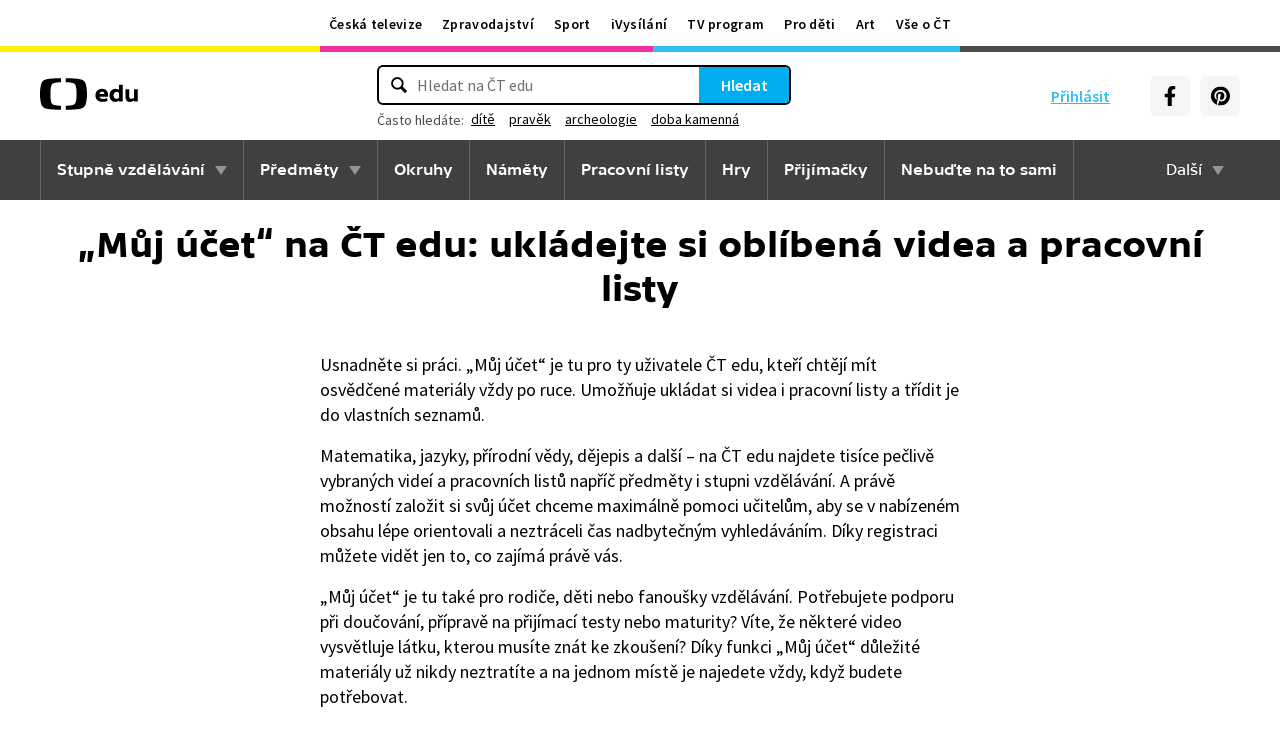

--- FILE ---
content_type: text/plain; charset=utf-8
request_url: https://events.getsitectrl.com/api/v1/events
body_size: 556
content:
{"id":"66fcf61eb4500816","user_id":"66fcf61eb465cec1","time":1769322609361,"token":"1769322609.7ba313d4e01a66918bf5966a82dfd6ec.708caf844c1d408a37eb6f44619f0220","geo":{"ip":"3.17.28.180","geopath":"147015:147763:220321:","geoname_id":4509177,"longitude":-83.0061,"latitude":39.9625,"postal_code":"43215","city":"Columbus","region":"Ohio","state_code":"OH","country":"United States","country_code":"US","timezone":"America/New_York"},"ua":{"platform":"Desktop","os":"Mac OS","os_family":"Mac OS X","os_version":"10.15.7","browser":"Other","browser_family":"ClaudeBot","browser_version":"1.0","device":"Spider","device_brand":"Spider","device_model":"Desktop"},"utm":{}}